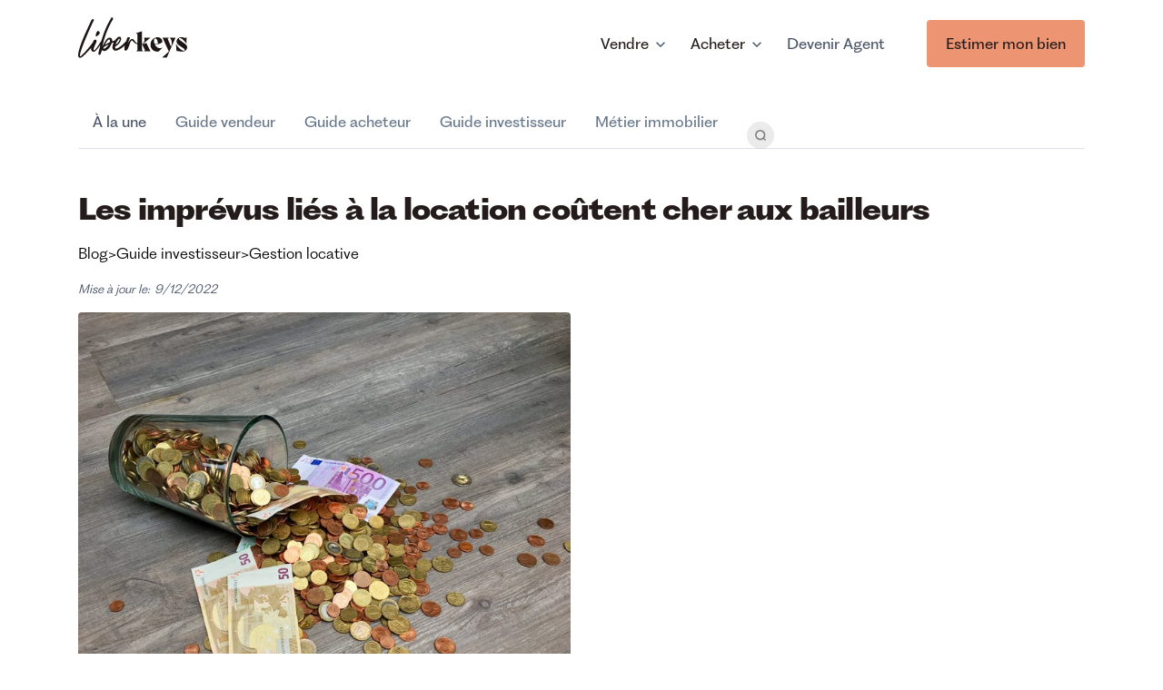

--- FILE ---
content_type: text/html
request_url: https://www.liberkeys.com/blog/les-imprevus-lies-a-la-location-coutent-cher-aux-bailleurs
body_size: 14553
content:
<!DOCTYPE html><!-- Last Published: Wed Jan 21 2026 13:30:59 GMT+0000 (Coordinated Universal Time) --><html data-wf-domain="www.liberkeys.com" data-wf-page="657c679cf11e8198c65c8d1e" data-wf-site="6022985415e9f66f2904c07b" lang="fr" data-wf-collection="657c679cf11e8198c65c8c33" data-wf-item-slug="les-imprevus-lies-a-la-location-coutent-cher-aux-bailleurs"><head><meta charset="utf-8"/><title>Les imprévus liés à la location coûtent cher aux bailleurs</title><meta content="L&#x27;investissement locatif est populaire en France. Cependant, les imprévus liés à la location d&#x27;un bien peuvent freiner la rentabilisation pour le bailleur." name="description"/><meta content="Les imprévus liés à la location coûtent cher aux bailleurs" property="og:title"/><meta content="L&#x27;investissement locatif est populaire en France. Cependant, les imprévus liés à la location d&#x27;un bien peuvent freiner la rentabilisation pour le bailleur." property="og:description"/><meta content="https://cdn.prod.website-files.com/6022985415e9f624cf04c0a3/6022985415e9f6c1b704c9df_60119fb482f296882f6544cc_Impr%25C3%2583%25C2%25A9vus-bailleurs.jpeg" property="og:image"/><meta content="Les imprévus liés à la location coûtent cher aux bailleurs" property="twitter:title"/><meta content="L&#x27;investissement locatif est populaire en France. Cependant, les imprévus liés à la location d&#x27;un bien peuvent freiner la rentabilisation pour le bailleur." property="twitter:description"/><meta content="https://cdn.prod.website-files.com/6022985415e9f624cf04c0a3/6022985415e9f6c1b704c9df_60119fb482f296882f6544cc_Impr%25C3%2583%25C2%25A9vus-bailleurs.jpeg" property="twitter:image"/><meta property="og:type" content="website"/><meta content="summary_large_image" name="twitter:card"/><meta content="width=device-width, initial-scale=1" name="viewport"/><meta content="xEG3FyrWfLbcTJR9pcf0SJYbSJYcDunEDl6G53w4_nw" name="google-site-verification"/><link href="https://cdn.prod.website-files.com/6022985415e9f66f2904c07b/css/neverendingproject.shared.ed9477d98.min.css" rel="stylesheet" type="text/css" integrity="sha384-7ZR32YXeIOeEahE5fnmcjdQA40G1u5900ZjTE0Aw75Bc9GK/qfTZ35PgRy5YCaWv" crossorigin="anonymous"/><style>@media (min-width:992px) {html.w-mod-js:not(.w-mod-ix) [data-w-id="78181b02-9c0a-ac6e-ed7b-c9b073907c79"] {display:none;opacity:0;height:0PX;-webkit-transform:translate3d(0, -20PX, 0) scale3d(1, 1, 1) rotateX(0) rotateY(0) rotateZ(0) skew(0, 0);-moz-transform:translate3d(0, -20PX, 0) scale3d(1, 1, 1) rotateX(0) rotateY(0) rotateZ(0) skew(0, 0);-ms-transform:translate3d(0, -20PX, 0) scale3d(1, 1, 1) rotateX(0) rotateY(0) rotateZ(0) skew(0, 0);transform:translate3d(0, -20PX, 0) scale3d(1, 1, 1) rotateX(0) rotateY(0) rotateZ(0) skew(0, 0);}html.w-mod-js:not(.w-mod-ix) [data-w-id="b99540bd-edc2-1f89-182a-29b31d240588"] {display:none;opacity:0;height:0PX;-webkit-transform:translate3d(0, -20PX, 0) scale3d(1, 1, 1) rotateX(0) rotateY(0) rotateZ(0) skew(0, 0);-moz-transform:translate3d(0, -20PX, 0) scale3d(1, 1, 1) rotateX(0) rotateY(0) rotateZ(0) skew(0, 0);-ms-transform:translate3d(0, -20PX, 0) scale3d(1, 1, 1) rotateX(0) rotateY(0) rotateZ(0) skew(0, 0);transform:translate3d(0, -20PX, 0) scale3d(1, 1, 1) rotateX(0) rotateY(0) rotateZ(0) skew(0, 0);}}@media (max-width:991px) and (min-width:768px) {html.w-mod-js:not(.w-mod-ix) [data-w-id="78181b02-9c0a-ac6e-ed7b-c9b073907c79"] {display:none;opacity:0;height:0PX;}html.w-mod-js:not(.w-mod-ix) [data-w-id="b99540bd-edc2-1f89-182a-29b31d240588"] {display:none;opacity:0;height:0PX;}}@media (max-width:767px) and (min-width:480px) {html.w-mod-js:not(.w-mod-ix) [data-w-id="78181b02-9c0a-ac6e-ed7b-c9b073907c79"] {display:none;opacity:0;height:0PX;}html.w-mod-js:not(.w-mod-ix) [data-w-id="b99540bd-edc2-1f89-182a-29b31d240588"] {display:none;opacity:0;height:0PX;}}@media (max-width:479px) {html.w-mod-js:not(.w-mod-ix) [data-w-id="78181b02-9c0a-ac6e-ed7b-c9b073907c79"] {display:none;opacity:0;height:0PX;}html.w-mod-js:not(.w-mod-ix) [data-w-id="b99540bd-edc2-1f89-182a-29b31d240588"] {display:none;opacity:0;height:0PX;}}</style><link href="https://fonts.googleapis.com" rel="preconnect"/><link href="https://fonts.gstatic.com" rel="preconnect" crossorigin="anonymous"/><script src="https://ajax.googleapis.com/ajax/libs/webfont/1.6.26/webfont.js" type="text/javascript"></script><script type="text/javascript">WebFont.load({  google: {    families: ["Oswald:200,300,400,500,600,700","Montserrat:100,100italic,200,200italic,300,300italic,400,400italic,500,500italic,600,600italic,700,700italic,800,800italic,900,900italic","Inter:300,regular,500,600,700,800,900","Poppins:200,200italic,300,regular,italic,500,500italic,600,600italic,700,700italic,800,800italic,900,900italic"]  }});</script><script type="text/javascript">!function(o,c){var n=c.documentElement,t=" w-mod-";n.className+=t+"js",("ontouchstart"in o||o.DocumentTouch&&c instanceof DocumentTouch)&&(n.className+=t+"touch")}(window,document);</script><link href="https://cdn.prod.website-files.com/6022985415e9f66f2904c07b/646dd71d2e0255b83988c1fe_logo-picto%20rect.png" rel="shortcut icon" type="image/x-icon"/><link href="https://cdn.prod.website-files.com/6022985415e9f66f2904c07b/646dd822c0cf1a85e5dfc54e_logo%20carre%CC%81%20256.png" rel="apple-touch-icon"/>
<script>
  window.dataLayer = window.dataLayer || [];
</script>
<!-- Google Tag Manager -->
<script>(function(w,d,s,l,i){w[l]=w[l]||[];w[l].push({'gtm.start':
new Date().getTime(),event:'gtm.js'});var f=d.getElementsByTagName(s)[0],
j=d.createElement(s),dl=l!='dataLayer'?'&l='+l:'';j.async=true;j.src=
'https://www.googletagmanager.com/gtm.js?id='+i+dl;f.parentNode.insertBefore(j,f);
})(window,document,'script','dataLayer','GTM-TXBGHDN');</script>
<!-- End Google Tag Manager --><link rel="canonical" href="https://www.liberkeys.com/blog/les-imprevus-lies-a-la-location-coutent-cher-aux-bailleurs">
<script type="application/ld+json">
  {
    "@context": "http://schema.org",
    "@type": "Article",
    "mainEntityOfPage":{
     "@type":"WebPage",
     "@id":"https://www.liberkeys.com/blog/les-imprevus-lies-a-la-location-coutent-cher-aux-bailleurs"
    },
    "headline": "Les imprévus liés à la location coûtent cher aux bailleurs",
 	"genre": "Immobilier", 
 	"keywords": "imprévus liés à la location", 
    "image": {
      "@type": "ImageObject",
      "url": "https://cdn.prod.website-files.com/6022985415e9f624cf04c0a3/6022985415e9f6c1b704c9df_60119fb482f296882f6544cc_Impr%25C3%2583%25C2%25A9vus-bailleurs.jpeg",
      "height": 440,
      "width": 880
    },
    "datePublished": "Jun 01, 2020",
    "dateModified": "Dec 09, 2022",
    "author": {
      "@type": "Person",
      "name": "Krystalle"
    },
     "publisher": {
      "@type": "Organization",
      "name": "Liberkeys",
      "url": "https://www.liberkeys.com",
      "sameAs": ["https://www.facebook.com/liberkeys", "https://instagram.com/liberkeys", "https://www.linkedin.com/company/liberkeys/", "https://twitter.com/Liberkeys"],
      "logo": {
        "@type": "ImageObject",
        "url": "https://cdn.prod.website-files.com/5fc61545935f8912a773dee2/601294725fe41c77efe8ec33_logo-google.png"
      }
    },
    "description": "L&#39;investissement locatif est populaire en France. Cependant, les imprévus liés à la location d&#39;un bien peuvent freiner la rentabilisation pour le bailleur."
  }
  </script>
  
<script type="application/ld+json">
{
 "@context": "http://schema.org",
 "@type": "BreadcrumbList",
 "itemListElement":
 [
  {
   "@type": "ListItem",
   "position": 1,
   "item":
   {
    "@id": "https://www.liberkeys.com/categories-du-blog",
    "name": "Blog"
    }
  },
  {
   "@type": "ListItem",
  "position": 2,
  "item":
   {
     "@id": "https://www.liberkeys.com/categorie-blog/guide-investisseur",
     "name": "Guide investisseur"
   }
  },
  {
   "@type": "ListItem",
   "position": 3,
   "item":
   {
    "@id": "https://www.liberkeys.com/categorie-blog/gestion-locative",
    "name": "Gestion locative"
    }
  }, 
  {
   "@type": "ListItem",
   "position": 4,
   "item":
   {
    "@id": "https://www.liberkeys.com/blog/les-imprevus-lies-a-la-location-coutent-cher-aux-bailleurs",
    "name": "Les imprévus liés à la location coûtent cher aux bailleurs"
    }
  }
],
 "itemListOrder": "Descending",
"numberOfItems": "4"
}
</script>
  
<script type="application/ld+json">
{
  "@context": "https://schema.org/",
  "@type": "Product",
  "name": "Les imprévus liés à la location coûtent cher aux bailleurs",
  "aggregateRating": {
    "@type": "AggregateRating",
    "ratingValue": "4.9",
    "bestRating": "5",
    "ratingCount": "3112"
  }
}
</script>
  
  
  
  
  
  </head><body><div data-collapse="medium" data-animation="default" data-duration="400" data-easing="ease" data-easing2="ease" role="banner" class="navbar white w-nav"><div class="nav-shadow"></div><div class="container-1140 nvbar w-container"><div class="nav_content"><a href="/" class="brand w-nav-brand"><img src="https://cdn.prod.website-files.com/6022985415e9f66f2904c07b/6469cacafb9d4d54cc21c7af_LOGO.svg" loading="lazy" width="120" alt="" class="navbar_logo portrait-hide"/><img src="https://cdn.prod.website-files.com/6022985415e9f66f2904c07b/6469c45f938397205360dbe1_LOGO%20REDUIT%202.svg" loading="lazy" height="44" alt="" class="navbar_logo-min"/></a><nav role="navigation" class="nav-menu-2 modified w-nav-menu"><div class="nav-menu-content"><div class="nav-links-wrapper"><div href="#" data-w-id="78181b02-9c0a-ac6e-ed7b-c9b073907c74" class="nav-link-wrap"><div class="dropdown-flex"><div class="dropdown-text">Vendre</div><img src="https://cdn.prod.website-files.com/6022985415e9f66f2904c07b/613f43c25162a6119bbc718c_chevron-down-grey.svg" alt="" class="dropdown-icon-2"/></div><div data-w-id="78181b02-9c0a-ac6e-ed7b-c9b073907c79" class="custom-dropdown-list"><a href="/vendre" class="dropdown-link-2 w-inline-block"><div class="nav-content-wrap"><div class="dropdown-title">Notre offre</div><div class="dropdown-description">Vendre avec Liberkeys.</div></div></a><a href="/estimations" class="dropdown-link-2 w-inline-block"><div class="nav-content-wrap"><div class="dropdown-title">Estimation bien immobilier</div><div class="dropdown-description">En ligne : gratuit en 2 min</div></div></a><a href="/rendez-vous-estimation" class="dropdown-link-2 w-inline-block"><div class="nav-content-wrap"><div class="dropdown-title">Prendre rendez-vous</div><div class="dropdown-description">Quel est le prix réel de votre bien ?</div></div></a><div class="dropdown-block"><div class="dropdown-title-2">Fréquemment cherché</div><a href="/toutes-les-agences" class="nav-blog-item w-inline-block"><div class="nav-link-blog-2">Nos agences immobilières</div></a><a href="/vendre-son-bien-immobilier" target="_blank" class="nav-blog-item w-inline-block"><div class="nav-link-blog-2">Le guide du vendeur</div></a></div></div></div><div href="#" data-w-id="b99540bd-edc2-1f89-182a-29b31d240583" class="nav-link-wrap"><div class="dropdown-flex"><div class="dropdown-text">Acheter</div><img src="https://cdn.prod.website-files.com/6022985415e9f66f2904c07b/613f43c25162a6119bbc718c_chevron-down-grey.svg" alt="" class="dropdown-icon-2"/></div><div data-w-id="b99540bd-edc2-1f89-182a-29b31d240588" class="custom-dropdown-list"><a href="/acheter" class="dropdown-link-2 w-inline-block"><div class="nav-content-wrap"><div class="dropdown-title">Acheter un bien avec Liberkeys</div><div class="dropdown-description">Acheter en sérénité.</div></div></a><a href="/portail" class="dropdown-link-2 w-inline-block"><div class="nav-content-wrap"><div class="dropdown-title">Nos biens en vente</div><div class="dropdown-description">Consulter notre portail immobilier.</div></div></a><a href="/alerte-immobiliere" class="dropdown-link-2 w-inline-block"><div class="nav-content-wrap"><div class="dropdown-title">Alerte acheteur</div><div class="dropdown-description">Être alerté des biens qui vous correspondent.</div></div></a><div class="dropdown-block"><div class="dropdown-title-2">Fréquemment cherché</div><a href="https://liberkeys.com/categorie-blog/guide-acheteur/" class="nav-blog-item w-inline-block"><div class="nav-link-blog-2">Le guide de l&#x27;acheteur</div></a><a href="https://liberkeys.com/categorie-blog/guide-investisseur/" class="nav-blog-item w-inline-block"><div class="nav-link-blog-2">Le guide de l&#x27;investisseur</div></a></div></div></div><a href="/devenir-agent" source="header" data-w-id="86d0d2b2-72f9-a7fb-8a96-285ef440b553" class="nav-link-wrap w-inline-block"><div class="dropdown-text modified">Devenir Agent</div></a><a href="#" data-w-id="86d0d2b2-72f9-a7fb-8a96-285ef440b556" class="nav-link-wrap tel w-inline-block"></a><a href="/estimer-votre-bien" class="button nvbar w-button">Estimer mon bien</a><a href="/devenir-agent" class="button nvbar w-condition-invisible w-button">Devenir agent</a></div></div></nav><div class="nav_content-right web-hide"><a href="/estimer-votre-bien" class="button w-button">Estimer votre bien</a><a href="/devenir-agent" class="button w-condition-invisible w-button">Devenir agent</a></div></div></div></div><div id="project-setup" class="border-top-1px-2 test blog"><div class="container-1140"><div class="layout-navbar-secondaire border-bottom-1px mobile-hide"><a href="/blog" class="nav-link-secondaire nav-ls--first">À la une</a><a href="/categorie-blog/guide-vendeur" class="nav-link-secondaire portrait-hide">Guide vendeur</a><a href="/categorie-blog/guide-acheteur" class="nav-link-secondaire portrait-hide">Guide acheteur</a><a href="/categorie-blog/guide-investisseur" class="nav-link-secondaire portrait-hide">Guide investisseur</a><a href="/categorie-blog/metier-immo" class="nav-link-secondaire portrait-hide">Métier immobilier</a><a href="/recherche-blog" class="w-inline-block"><div class="btn-search modified"><img src="https://cdn.prod.website-files.com/6022985415e9f66f2904c07b/6022985415e9f68b3f04c17d_Recherche.png" loading="lazy" alt="" class="icon-search"/></div></a></div><div class="w-layout-grid blog-content-grid new-one"><div id="w-node-c85cd863-7396-4d3c-3008-5d12bb1c7462-c65c8d1e" class="padding-y-20 modified blog"><div class="w-layout-grid grid-2-columns-content-centered"><div id="w-node-_1c56d403-f245-7a0d-405e-053e45ff7e83-45ff7e82"><div class="login-overlay-2"><div class="modal-scroll"><div class="login-container"><div data-w-id="1c56d403-f245-7a0d-405e-053e45ff7e87" class="close-block estimation modified grey"><div class="text-block-136">X</div></div><div class="login-accent"></div><div class="rectruteurs-section-wrapper"><h3 class="heading-recruteur"><span class="background-text-green">Échangez avec nos recruteurs</span></h3><div class="w-layout-hflex recruteurs-wrapper"><div class="recruteur"><img src="https://cdn.prod.website-files.com/6022985415e9f66f2904c07b/6710d63964c5072a7a8fd776_Hicham_Laboubi.png" loading="lazy" width="120" alt="" class="photo-recruteur"/><h5 class="nom-recruteur">Hicham Laboubi</h5><div class="recruteur-title">Senior recruiter</div></div><div class="recruteur"><img src="https://cdn.prod.website-files.com/6022985415e9f66f2904c07b/6710d664457c123af2a26902_Pauline_Mincone.png" loading="lazy" width="120" alt="" class="photo-recruteur"/><h5 class="nom-recruteur">Pauline Mincone</h5><div class="recruteur-title">Sales recruiter</div></div></div></div><img src="https://cdn.prod.website-files.com/6022985415e9f66f2904c07b/6469cacafb9d4d54cc21c7af_LOGO.svg" alt="" class="login-image"/><div class="w-form"><form id="wf-form-Rappel-SPI" name="wf-form-Rappel-SPI" data-name="Rappel SPI" method="get" data-wf-page-id="657c679cf11e8198c65c8d1e" data-wf-element-id="1c56d403-f245-7a0d-405e-053e45ff7e8d" data-turnstile-sitekey="0x4AAAAAAAQTptj2So4dx43e"><div class="w-layout-hflex field-group"><input class="text-field-3 w-input" maxlength="256" name="Nom-2" data-name="Nom 2" placeholder="Nom * " type="text" id="Nom-4" required=""/><input class="text-field-3 w-input" maxlength="256" name="Prenom-3" data-name="Prenom 3" placeholder="Prénom *" type="text" id="Prenom-5" required=""/></div><div class="w-layout-hflex field-group"><input class="text-field-3 w-input" maxlength="256" name="Num-ro-de-t-l-phone" data-name="Num Ro De T L Phone" placeholder="N° de téléphone *" type="tel" id="telephone" required=""/><input class="text-field-3 w-input" maxlength="256" name="Email-7" data-name="Email 7" placeholder="Adresse mail *" type="email" id="Email-9" required=""/></div><input class="text-field-3 w-input" maxlength="256" name="ville-4" data-name="Ville 4" placeholder="Localisation *" type="text" id="ville-4" required=""/><div class="text-field-wrap no-margin-bottom"><div class="cv-formulaire w-file-upload"><div class="default-state-2 w-file-upload-default"><input class="w-file-upload-input" accept=".ai, .doc, .docx, .indd, .key, .numbers, .pps, .ppt, .pptx, .psd, .ods, .odt, .odp, .pages, .pdf, .txt, .xls, .xlsx" name="cv" data-name="cv" aria-hidden="true" type="file" id="cv" tabindex="-1"/><label for="cv" role="button" tabindex="0" class="form-lp-recrutement-button cv-button w-file-upload-label"><div class="w-icon-file-upload-icon"></div><div class="text-block-174">Ajoutez votre CV (optionnel)</div></label></div><div tabindex="-1" class="w-file-upload-uploading w-hidden"><div class="form-lp-recrutement-button w-file-upload-uploading-btn"><svg class="w-icon-file-upload-uploading" xmlns="http://www.w3.org/2000/svg" viewBox="0 0 30 30" aria-hidden="true"><path fill="currentColor" opacity=".2" d="M15 30a15 15 0 1 1 0-30 15 15 0 0 1 0 30zm0-3a12 12 0 1 0 0-24 12 12 0 0 0 0 24z"></path><path fill="currentColor" opacity=".75" d="M0 15A15 15 0 0 1 15 0v3A12 12 0 0 0 3 15H0z"><animateTransform attributeName="transform" attributeType="XML" dur="0.6s" from="0 15 15" repeatCount="indefinite" to="360 15 15" type="rotate"></animateTransform></path></svg><div class="w-inline-block">Mise en ligne...</div></div></div><div tabindex="-1" class="w-file-upload-success w-hidden"><div class="form-lp-recrutement-button w-file-upload-file"><div class="w-file-upload-file-name">fileuploaded.jpg</div><div aria-label="Remove file" role="button" tabindex="0" class="w-file-remove-link"><div class="w-icon-file-upload-remove"></div></div></div></div><div tabindex="-1" class="error-state w-file-upload-error w-hidden"><div class="error-message-9 w-file-upload-error-msg" data-w-size-error="Le poids de votre fichier doit être inférieur à 10Mo." data-w-type-error="Upload failed. Invalid file type." data-w-generic-error="⚠ Une erreur est survenue.
">Le poids de votre fichier doit être inférieur à 10Mo.</div></div></div></div><textarea placeholder="Écrivez votre message (optionnel)" maxlength="5000" id="message-SPI" name="message-SPI" data-name="message SPI" class="text-field-3 message-lp w-input"></textarea><div class="extra-form-actions-wrapper-2"><label class="w-checkbox checkbox-wrap-2"><div class="w-checkbox-input w-checkbox-input--inputType-custom checkbox-2-copy small"></div><input type="checkbox" id="checkbox-2" name="checkbox-2" data-name="Checkbox 2" required="" style="opacity:0;position:absolute;z-index:-1"/><span class="w-form-label" for="checkbox-2">J&#x27;accepte les <a href="https://liberkeys.com/cgu" target="_blank" class="terms-agree-link">Conditions générales d&#x27;utilisation</a></span></label></div><div class="w-embed"><input type="hidden" class="ref" id="ref_prospect" name="ref_prospect" data-name="ref_prospect" value="">
<input type="hidden" class="source" id="source_prospect" name="source_prospect" data-name="source_prospect" value=""></div><input type="submit" data-wait="Veuillez patienter..." class="filled-btn full-width lower-caps w-button" value="Être rappelé"/></form><div class="success-message-10 w-form-done"><img src="https://cdn.prod.website-files.com/6022985415e9f66f2904c07b/66900938121f57ac214ec930_Hicham.png" loading="lazy" width="Auto" alt="" class="image-201"/><div class="text-block-80 bold">Votre demande a bien été reçue par Hicham et Pauline, ils vous recontacteront au plus vite !</div></div><div class="w-form-fail"><div>Une erreur est survenue. Merci de vérifier votre formulaire.</div></div></div><div class="spacer-60"></div><p class="text-small-3">En vertu de la réglementation applicable en matière de protection des données personnelles (RGPD), des données personnelles vous concernant sont collectées par Liberkeys en tant que responsable de traitement. Ces informations sont nécessaires pour le traitement, le suivi de vos demandes d’échange avec l’un de nos conseillers immobilier et le suivi de vos projets immobiliers.Les champs mentionnées par un astérisque (*) sont obligatoires.Vous disposez d’un droit d’accès, de rectification, d’effacement, de limitation et d’opposition au traitement de vos données. Vous pouvez retirer à tout moment votre consentement à la prospection commerciale. L’exercice de vos droits est possible en écrivant par email à <a href="mailto:contact@liberkeys.com">contact@liberkeys.com</a> ou par courrier postal à Liberkeys - 16 rue gaillon 75002 Paris.Pour plus d’informations concernant le traitement de vos données à caractère personnel, vous pouvez consulter notre politique en cliquant <a href="https://www.liberkeys.com/pdc">ici</a>.</p></div></div></div></div></div><div class="max-width-4xl margin-x-auto modified"><div class="margin-bottom-10"><h1 class="text-xl">Les imprévus liés à la location coûtent cher aux bailleurs</h1><div class="ariane_wrapper"><a href="#" class="fil-ariane-link-block w-inline-block"><p>Blog</p></a><a href="/categorie-blog/guide-investisseur" class="fil-ariane-link-block w-inline-block"><p class="paragraph-50"> &gt; </p><p class="paragraph-51">Guide investisseur</p></a><a href="/categorie-blog/gestion-locative" class="fil-ariane-link-block w-inline-block"><p class="paragraph-49"> &gt; </p><p>Gestion locative</p></a></div><div class="div-block-date"><p class="date-paragraphe">Mise à jour le: </p><p class="date-paragraphe dateclass">9/12/2022</p><p class="date-paragraphe w-condition-invisible">March 27, 2025</p></div><div class="social-block-3"><div class="w-embed"><a class="social-block-link fb margin-bottom-3 w-inline-block" href="https://www.facebook.com/sharer/sharer.php?u=&t=" title="Partager sur Facebook" target="_blank" onclick="window.open('https://www.facebook.com/sharer/sharer.php?u=' + encodeURIComponent(document.URL) + '&t=' + encodeURIComponent(document.URL)); return false;"> </a></div><div class="w-embed"><a class="social-block-link twitter margin-bottom-3 w-inline-block" href="https://twitter.com/intent/tweet?" target="_blank" title="Tweet" onclick="window.open('https://twitter.com/intent/tweet?text=%20Check%20up%20this%20awesome%20content' + encodeURIComponent(document.title) + ':%20 ' + encodeURIComponent(document.URL)); return false;"></a></div><div class="w-embed"><a class="social-block-link linkedin margin-bottom-3 w-inline-block" href="http://www.linkedin.com/shareArticle?mini=true&url=&title=&summary=&source=" target="_blank" title="Share on LinkedIn" onclick="window.open('http://www.linkedin.com/shareArticle?mini=true&url=' + encodeURIComponent(document.URL) + '&title=' + encodeURIComponent(document.title)); return false;"></a></div></div><div class="image-header-blog margin-bottom-4"><img loading="lazy" height="" alt="Les imprévus liés à la location coûtent cher aux bailleurs" src="https://cdn.prod.website-files.com/6022985415e9f624cf04c0a3/6022985415e9f6c1b704c9df_60119fb482f296882f6544cc_Impr%25C3%2583%25C2%25A9vus-bailleurs.jpeg" class="blog_cover-image"/></div><p class="text-medium seo-test">06/2020</p></div><div class="blog-post-content w-richtext"><p>Louer un bien n&#x27;est pas toujours de tout repos. Les bailleurs ont beau faire tout leur possible et même déléguer la gestion locative, des imprévus liés à la location surviennent toujours. Parfois, ils peuvent coûter très cher aux bailleurs. C&#x27;est pourquoi il convient de les prendre en compte avant de se lancer dans l&#x27;investissement locatif. Qu&#x27;il s&#x27;agisse d&#x27;incidents ponctuels, de matériel à remplacer ou de grosses interventions absolument nécessaires, les embûches sont nombreuses. Liberkeys vous explique tout sur ces imprévus générateurs de frais supplémentaires.</p><figure class="w-richtext-align-center w-richtext-figure-type-image"><div><img src="https://cdn.prod.website-files.com/img/image-placeholder.svg" alt="Les imprévus liés à la location peuvent être un fléau qui freine la rentabilisation d&#x27;un investissement locatif. "/></div></figure><h3>Parmi les imprévus liés à la location d&#x27;un bien, les petits incidents sont les plus nombreux</h3><p>En moyenne, chaque année, les imprévus liés à la location d&#x27;un bien coûtent 240€ au bailleur. Ce montant n&#x27;est pas négligeable, surtout pour un bailleur qui pratique un loyer attractif. Pour ne pas se retrouver démuni face à ces imprévus, le bailleur doit donc inclure ce budget dans ses comptes. De manière générale, un bailleur doit gérer 1 à 2 imprévus par an.</p><p>Bien sûr, suivant le logement mis en location, les imprévus sont plus ou moins susceptibles de se produire. Ils sont donc extrêmement variables. Ils dépendent en particulier de l&#x27;âge du logement, de l&#x27;état dans lequel il se trouve... C&#x27;est une des raisons pour lesquelles <a href="https://www.liberkeys.com/blog/investissement-ancien-ou-neuf">certains préfèrent investir dans un logement neuf</a> pour le mettre en location. </p><p>Les imprévus qui surviennent le plus souvent sont en lien avec <a href="https://www.liberkeys.com/blog/limportance-verifier-plomberie-avant-achat-immobilier">la plomberie</a> et le chauffage. En effet, il est rare qu&#x27;une année passe sans qu&#x27;aucun problème soit à déplorer dans ces domaines. Ils engloutissent 40% des 240€ annuels alloués à la gestion des imprévus. Parmi les autres petits travaux imprévu, on peut citer tout ce qui concerne les serrures et l&#x27;électricité qui coûtent environ 19€ par an. Les interventions sur les volets, quant à elles, reviennent généralement à 17€ par an. </p><h3>Le matériel qu&#x27;il faut parfois remplacer et les charges excessives sont un trou supplémentaire dans le budget des bailleurs</h3><p>Evidemment, le matériel que le bailleur met parfois à disposition dans le logement vieillit. C&#x27;est pourquoi <a href="https://www.liberkeys.com/blog/louer-vide-ou-meuble">certains propriétaires-bailleurs préfèrent louer un logement vide</a>. En effet, l&#x27;électroménager devient vétuste. Quant il faut remplacer un aspirateur, passe encore. Mais quand c&#x27;est un réfrigérateur qui tombe en panne, par exemple, la facture explose. Il en va de même pour les meubles que le temps et l&#x27;usure endommagent. Par ailleurs, si vous avez un locataire peu soigneux, la matériel et le mobilier peuvent en pâtir. D&#x27;où l&#x27;intérêt de ne jamais négliger l&#x27;étape essentielle qu&#x27;est la réalisation de l&#x27;état des lieux. </p><p>De plus, il se peut que les charges puissent augmenter au fur et à mesure que les années passent. <a href="https://www.liberkeys.com/blog/isolation-et-investissement">Les logements anciens sont beaucoup plus touchés par ce problème</a>. En effet, les matériaux isolants perdent en efficacité, et le bien mis en location se transforme rapidement en une véritable passoire thermique. Heureusement, pour remédier à ce problème, <a href="https://www.liberkeys.com/blog/aides-aux-proprietaires-bailleurs">les propriétaires-bailleurs ont droit à certaines aides</a> de l&#x27;Etat. </p><h3>De grosses interventions qui peuvent nuire à la rentabilisation d&#x27;un investissement locatif</h3><p>Malheureusement, il arrive que de plus grosses interventions doivent avoir lieu dans le logement mis en location. Elles résultent de problèmes totalement imprévisibles mais qui peuvent avoir des répercussions catastrophiques. Par exemple, il peut s&#x27;agit d&#x27;un <a href="http://leparticulier.lefigaro.fr/jcms/c_36718/degat-des-eaux-les-bons-reflexes">dégât des eaux</a>. Ils peuvent arriver tous les 2 ans et demi en moyenne. Tout d&#x27;abord, ce type d&#x27;imprévus nécessite l&#x27;intervention d&#x27;un professionnel. Or, il est rare que cela coûte moins d&#x27;une centaine d&#x27;euros. De plus, les conséquences d&#x27;un dégât des eaux peuvent être encore plus coûteuses, par exemple s&#x27;il faut remplacer un parquet gondolé. </p><p>Autre problème qui ne prévient pas, les moisissures peuvent envahir un logement. Elles peuvent s&#x27;attaquer aux murs. Dans les régions humides, il faut être particulièrement vigilant à ce problème. Si un bailleur met une maison en location, le problème peut prendre des proportions insoupçonnées si la moisissure s&#x27;attaque à la toiture. Cependant, cela peut aussi être le cas en appartement. Des champignons, notamment la mérule, investissent tout, qu&#x27;il s&#x27;agisse des murs ou des combles, et les traiter peut se révéler très difficile. </p><p>Par conséquent, les bailleurs sont susceptibles d&#x27;être sollicités de façon impromptue financièrement, mais aussi personnellement ! Songez que pour régler tous ces incident, il faut faire plusieurs allers-retours et investir de son temps, parfois du carburant... On comprend mieux <a href="https://www.liberkeys.com/blog/la-gestion-locative-un-investissement-juteux-ou-un-fardeau">pourquoi beaucoup de propriétaires-bailleurs choisissent de ne pas s&#x27;occuper eux-mêmes de la gestion locative</a>. </p></div></div></div><div class="tablet-hide notrecrutement padding-top-24"><div class="sticky-div"><div class="blog_card"><div class="blog_card-title">Notre mission :<br/>Vous accompagner dans votre projet immobilier aux meilleures conditions.</div><a href="/rendez-vous-estimation" class="button is-secondary w-button">Échanger avec un agent</a><img src="https://cdn.prod.website-files.com/6022985415e9f66f2904c07b/6022985415e9f638b904c181_pexels-leah-kelley-2090651.jpg" loading="lazy" sizes="100vw" srcset="https://cdn.prod.website-files.com/6022985415e9f66f2904c07b/6022985415e9f638b904c181_pexels-leah-kelley-2090651-p-500.jpeg 500w, https://cdn.prod.website-files.com/6022985415e9f66f2904c07b/6022985415e9f638b904c181_pexels-leah-kelley-2090651-p-800.jpeg 800w, https://cdn.prod.website-files.com/6022985415e9f66f2904c07b/6022985415e9f638b904c181_pexels-leah-kelley-2090651-p-1080.jpeg 1080w, https://cdn.prod.website-files.com/6022985415e9f66f2904c07b/6022985415e9f638b904c181_pexels-leah-kelley-2090651-p-1600.jpeg 1600w, https://cdn.prod.website-files.com/6022985415e9f66f2904c07b/6022985415e9f638b904c181_pexels-leah-kelley-2090651.jpg 1920w" alt="" class="blog_card-image"/></div><div class="blog_card"><div class="blog_card-title">La 1ère étape d&#x27;une vente réussie : déterminer le bon prix.</div><a href="/estimer-votre-bien" target="_blank" class="button is-secondary w-button">Estimer votre bien</a><img src="https://cdn.prod.website-files.com/6022985415e9f66f2904c07b/6167e8d40935c94f25c05184_Hero%20-%20SPI.jpg" loading="lazy" alt="" class="blog_card-image"/></div></div></div><div class="tablet-hide recrutementonly w-condition-invisible"><div class="padding-top-24 modified"></div><div class="sticky-div"><div class="side_cta backgroundimage exagerated-padding-top margin-top-8 recrutementbackground"><div class="text-block margin-bottom-4 weight-medium text-color-4 text-2xl">Liberkeys recrute des agents immobiliers dans toute la France</div><a href="/devenir-agent" target="_blank" class="button w-button">Devenir Agent Liberkeys</a></div></div></div></div></div></div><div class="section-in-small"><div class="container-1140 w-container"><div><h2 class="text-align-center margin-bottom-16">Articles similaires</h2></div><div class="flex-wrap article"><div class="article-similaire-wrapper w-dyn-list"><div role="list" class="articles-similaire-list w-dyn-items"><div id="w-node-ae025fb1-b252-6080-9407-82accb9bfda1-c65c8d1e" role="listitem" class="blog-cards w-dyn-item"><a href="/blog/la-gestion-locative-un-investissement-juteux-ou-un-fardeau" class="wrapper-blog-item w-inline-block"><img loading="lazy" alt="La gestion locative est-elle un investissement rentable ?" src="https://cdn.prod.website-files.com/6022985415e9f624cf04c0a3/6022985415e9f633c804c9b5_60119ea78ebebd1e5896a199_Screen-Shot-2020-03-03-at-15.38.04.png" sizes="(max-width: 767px) 100vw, (max-width: 991px) 727.4140625px, 939.9375px" srcset="https://cdn.prod.website-files.com/6022985415e9f624cf04c0a3/6022985415e9f633c804c9b5_Screen-Shot-2020-03-03-at-15.38.04-p-500.png 500w, https://cdn.prod.website-files.com/6022985415e9f624cf04c0a3/6022985415e9f633c804c9b5_60119ea78ebebd1e5896a199_Screen-Shot-2020-03-03-at-15.38.04.png 1152w" class="blog-item__image"/><div class="blog-item__infos"><div class="blog-item__categorie">Guide investisseur</div><h5>La gestion locative est-elle un investissement rentable ?</h5><div class="blog-item__date">31/8/2023</div></div></a></div><div id="w-node-ae025fb1-b252-6080-9407-82accb9bfda1-c65c8d1e" role="listitem" class="blog-cards w-dyn-item"><a href="/blog/etat-des-lieux-une-etape-crucial-pour-tout-locataire" class="wrapper-blog-item w-inline-block"><img loading="lazy" alt="L&#x27;état des lieux, une étape cruciale pour tout locataire" src="https://cdn.prod.website-files.com/6022985415e9f624cf04c0a3/6022985415e9f68e8704c9b8_60119eb068f9a5666a32b15a_maria-ziegler-jJnZg7vBfMs-unsplash.jpeg" sizes="(max-width: 767px) 100vw, (max-width: 991px) 727.4140625px, 939.9375px" srcset="https://cdn.prod.website-files.com/6022985415e9f624cf04c0a3/6022985415e9f68e8704c9b8_maria-ziegler-jJnZg7vBfMs-unsplash-p-1080.jpeg 1080w, https://cdn.prod.website-files.com/6022985415e9f624cf04c0a3/6022985415e9f68e8704c9b8_maria-ziegler-jJnZg7vBfMs-unsplash-p-1600.jpeg 1600w, https://cdn.prod.website-files.com/6022985415e9f624cf04c0a3/6022985415e9f68e8704c9b8_maria-ziegler-jJnZg7vBfMs-unsplash-p-2000.jpeg 2000w, https://cdn.prod.website-files.com/6022985415e9f624cf04c0a3/6022985415e9f68e8704c9b8_60119eb068f9a5666a32b15a_maria-ziegler-jJnZg7vBfMs-unsplash.jpeg 2048w" class="blog-item__image"/><div class="blog-item__infos"><div class="blog-item__categorie">Guide investisseur</div><h5>L&#x27;état des lieux, une étape cruciale pour tout locataire</h5><div class="blog-item__date">31/8/2023</div></div></a></div><div id="w-node-ae025fb1-b252-6080-9407-82accb9bfda1-c65c8d1e" role="listitem" class="blog-cards w-dyn-item"><a href="/blog/louer-son-logement-longue-ou-courte-duree" class="wrapper-blog-item w-inline-block"><img loading="lazy" alt="Louer son logement en longue ou courte durée ?" src="https://cdn.prod.website-files.com/6022985415e9f624cf04c0a3/6022985415e9f673b004c856_601192ea61449fcd5b258700_location-longue-duree.jpeg" sizes="(max-width: 767px) 100vw, (max-width: 991px) 727.4140625px, 939.9375px" srcset="https://cdn.prod.website-files.com/6022985415e9f624cf04c0a3/6022985415e9f673b004c856_location-longue-duree-p-1080.jpeg 1080w, https://cdn.prod.website-files.com/6022985415e9f624cf04c0a3/6022985415e9f673b004c856_601192ea61449fcd5b258700_location-longue-duree.jpeg 1350w" class="blog-item__image"/><div class="blog-item__infos"><div class="blog-item__categorie">Guide investisseur</div><h5>Louer son logement en longue ou courte durée ?</h5><div class="blog-item__date">9/12/2022</div></div></a></div></div></div></div></div></div><div class="section-in-xs dark-bckground bttm-hp hiding"><div class="container-1140 bottom-hp w-container"><div class="grid-2-columns-content-centered prefooter"><img src="https://cdn.prod.website-files.com/6022985415e9f66f2904c07b/6022985415e9f6586804c098_5fc50415167d0e1dc382a80c_Cr%C3%A9as.svg" loading="lazy" alt="" class="stuck-to-bottom"/><div><h2 class="white margin-bottom-5">Estimez votre bien <br/>en 2 min gratuitement</h2><div class="text-color-white margin-bottom-10">Découvrez une première idée de la valeur de votre bien en 2 min. <br/>Ensuite, si vous le souhaitez, nos agents réaliseront un rapport d&#x27;estimation complet de votre bien. <br/><br/>C&#x27;est <strong>gratuit </strong>et <strong>sans engagement</strong>.</div><div class="w-form"><form id="wf-form-pref-footer-form" name="wf-form-pref-footer-form" data-name="pref-footer-form" action="/estimer-votre-bien" method="get" class="form flex-align-start" data-wf-page-id="657c679cf11e8198c65c8d1e" data-wf-element-id="e6cbb082-bdff-a283-6aae-b61fad0f0c64" data-turnstile-sitekey="0x4AAAAAAAQTptj2So4dx43e"><input class="form-field-3 whitebackground no-right-corner margin-bottom-6 w-input" maxlength="256" name="address" data-name="address" placeholder="Adresse du bien à estimer" type="text" id="adress_pre_footer" required=""/><input type="submit" data-wait="Please wait..." id="pre-footer-button" class="button no-left-corner w-button" value="Estimer mon bien"/></form><div class="w-form-done"><div>Thank you! Your submission has been received!</div></div><div class="w-form-fail"><div>Oops! Something went wrong while submitting the form.</div></div></div></div></div></div></div><div class="footer border-top-1px-2"><div class="container-1140 modified w-container"><div><div class="w-layout-grid grid-24"><div class="flex-column-start"><img src="https://cdn.prod.website-files.com/6022985415e9f66f2904c07b/646f8d8a0c456609c04e5621_LOGO%20REDUIT%201%20(1).png" loading="lazy" width="145" alt="" class="footer_logo-3 mobile-center"/><div class="margin-top-4 mobile-center margin-bottom-4">L&#x27;agence immobilière repensée pour votre bien.</div><img src="https://cdn.prod.website-files.com/6022985415e9f66f2904c07b/660d7bd9c55410e836c1225f_fnaim-members%20(1).png" loading="lazy" alt="" class="image-fnaim"/><div class="legal-text mobile-center">© Liberkeys - 2025<br/></div><div class="social-block-2 mobile-center"><a href="https://www.facebook.com/liberkeys/" target="_blank" class="social-block-link fb w-inline-block"></a><a href="https://twitter.com/Liberkeys" target="_blank" class="social-block-link twitter w-inline-block"></a><a href="https://www.instagram.com/liberkeys/" target="_blank" class="social-block-link insta w-inline-block"></a><a href="https://www.linkedin.com/company/liberkeys/" target="_blank" class="social-block-link linkedin w-inline-block"></a></div></div><div><div class="w-layout-grid grid-3-columns-align-center"><div class="flex-column-start"><h5 class="text-base-larger">À propos</h5><a href="/nous-decouvrir" class="link-footer">Notre mission</a><a href="/qui-sommes-nous" class="link-footer">La vie chez Liberkeys</a><a href="/devenir-agent" class="link-footer">Devenir conseiller Liberkeys</a><a href="/contact" class="link-footer">Contact</a><a href="https://client.liberkeys.com/" class="link-footer">Espace Client</a><a href="/parrainer" target="_blank" class="link-footer">Parrainage</a><a href="https://www.welcometothejungle.com/fr/companies/liberkeys" target="_blank" class="link-footer">Nous rejoindre</a></div><div class="flex-column-start"><h5 class="text-base-larger">Ressources</h5><a href="/cgu" target="_blank" class="link-footer">CGU</a><a href="/pdc" target="_blank" class="link-footer">Politique de confidentialité</a><a href="https://cdn.prod.website-files.com/6022985415e9f66f2904c07b/6451206ccaeae5bafdacefc8_Politique%20Cookies%20Liberkeys%20-%20202305.pdf" class="link-footer">Politique des cookies</a><a href="/mentions" class="link-footer">Mentions légales / Réclamations</a><a href="/partenaires" class="link-footer">Partenaires</a><div class="link-footer embedlink w-embed"><a href="javascript:openAxeptioCookies()" style="text-decoration:none; color:inherit;">
Gestion des cookies
</a></div></div><div class="flex-column-start"><h5 class="text-base-larger">Vendre un bien</h5><a href="/rendez-vous-estimation" class="link-footer">Estimation physique</a><a href="/estimations" class="link-footer">Guide de l&#x27;estimation</a><a href="https://cdn.prod.website-files.com/6022985415e9f66f2904c07b/653127b9155463d9ac5d6a31_Pre%CC%81sentation%20sans%20titre.pdf" target="_blank" class="margin-bottom-2 link-footer newtab">Nos honoraires</a><a href="https://www.liberkeys.com/vente-immobiliere" class="link-footer">Vente immobilière</a><a href="https://www.liberkeys.com/categorie-blog/guide-vendeur" class="link-footer">Guide du vendeur</a><a href="/prix-de-limmobilier-en-france" class="link-footer">Prix de l&#x27;immobilier</a><a href="/prix-m2/paris" class="link-footer">Prix du m2 Paris</a></div><div class="flex-column-start"><h5 class="text-base-larger">Acheter un bien</h5><a href="/acheter" class="link-footer">Acheter</a><a href="/alerte-immobiliere" class="link-footer">Alerte acheteur</a><a href="https://portail.liberkeys.com" target="_blank" class="link-footer">Les biens en vente</a><a href="https://www.liberkeys.com/categorie-blog/guide-acheteur" class="link-footer">Guide de l&#x27;acheteur</a><a href="https://www.liberkeys.com/categorie-blog/guide-investisseur" class="link-footer">Guide de l&#x27;investisseur</a><a href="https://www.liberkeys.com/blog/duree-compromis-de-vente" class="link-footer">Compromis de vente</a><a href="https://www.liberkeys.com/blog/les-frais-de-notaire-presentation" class="link-footer">Frais de notaire</a></div><div class="flex-column-start"><h5 class="text-base-larger">Nos agences immobilières</h5><a href="/toutes-les-agences" class="link-footer">Toutes nos agences</a><a href="/agents-immobiliers-liberkeys" class="link-footer">Nos agents</a><a href="/agence-immobiliere/paris" class="link-footer">Agence immobilière à Paris</a><a href="/agence-immobiliere/lyon" class="link-footer">Agence immobilière à Lyon</a><a href="/agence-immobiliere/lille" class="link-footer">Agence immobilière à Lille</a><a href="/agence-immobiliere/nice" class="link-footer">Agence immobilière à Nice</a></div><div class="flex-column-start"><h5 class="text-base-larger">Les incontournables</h5><a href="/blog" class="link-footer">Blog</a><a href="https://www.liberkeys.com/blog/resilier-son-mandat-de-vente-exclusif" class="link-footer">Résilier son mandat de vente exclusif</a><a href="/vendre-son-bien-immobilier" class="link-footer">Comment vendre sa maison ou son appartement ?</a><a href="https://www.liberkeys.com/blog/salaire-agent-immobilier-independant" class="link-footer">Salaire agent indépendant</a><a href="https://www.liberkeys.com/blog/qui-doit-payer-frais-agence" class="link-footer">Qui paye les frais d&#x27;agence ?</a><a href="https://www.liberkeys.com/blog/resilier-son-mandat-de-vente-simple" class="link-footer">Résilier son mandat de vente simple</a></div></div></div></div></div></div></div><script src="https://d3e54v103j8qbb.cloudfront.net/js/jquery-3.5.1.min.dc5e7f18c8.js?site=6022985415e9f66f2904c07b" type="text/javascript" integrity="sha256-9/aliU8dGd2tb6OSsuzixeV4y/faTqgFtohetphbbj0=" crossorigin="anonymous"></script><script src="https://cdn.prod.website-files.com/6022985415e9f66f2904c07b/js/neverendingproject.schunk.d0d7ad99d2cc1ab4.js" type="text/javascript" integrity="sha384-9FWPFjJITUPk3SGEoW9LIfaqUS7df8GRW/8nStGuH+K2355j7b47Jq4BD5gR2dGO" crossorigin="anonymous"></script><script src="https://cdn.prod.website-files.com/6022985415e9f66f2904c07b/js/neverendingproject.schunk.5255b915c79cbed7.js" type="text/javascript" integrity="sha384-UENVxv1aPt9XjVEK3Upj4D732phlDCW6dZVZOFO+jrGXifAKNfOSxQ0B6hKeWFZl" crossorigin="anonymous"></script><script src="https://cdn.prod.website-files.com/6022985415e9f66f2904c07b/js/neverendingproject.a24ba436.a75bef3b7d4334b5.js" type="text/javascript" integrity="sha384-4KRPCX7QyvZDlt6qxjj7n5fkkNmWmKMblgSxury0Pd/y+NJqCRvHbR9OZhfaNxQl" crossorigin="anonymous"></script><!-- Google Tag Manager (noscript) -->
<noscript><iframe src="https://www.googletagmanager.com/ns.html?id=GTM-TXBGHDN"
height="0" width="0" style="display:none;visibility:hidden"></iframe></noscript>
<!-- End Google Tag Manager (noscript) -->
<script type="text/javascript" src="https://maps.googleapis.com/maps/api/js?key=AIzaSyCIVEWLAwzpEN8ne8aI2zPK2qTDOOSCKhE&libraries=places"></script>
<script>
    $(document).ready(function () {
      if (!sessionStorage.getItem("lk_referrer")) {
        sessionStorage.setItem("lk_referrer", document.referrer);
      }
      if (!sessionStorage.getItem("lk_source")) {
        sessionStorage.setItem("lk_source", window.location.href);
      }
    });
</script><script>
var Webflow = Webflow || [];
Webflow.push(function() {
  $.getScript('https://momentjs.com/downloads/moment-with-locales.min.js', 
  function() {

    // Get all the classes here
    $('.date').each(function() {

      // Try to parse the contents into a date using this format
      var d = moment($(this).text(),);

      // If it's a valid date
      if(d.isValid()) {

        // Convert to another locale, and in a from now format
        var newDate = d.locale('fr').fromNow();

        // Replace contents with the new date
        $(this).text(newDate);
      }

    }); // End each
  }); // End getScript

});
</script>
<script type="text/javascript" src="https://maps.googleapis.com/maps/api/js?key=AIzaSyAXCouXar9tMpD68AFs4WEgOwfT8OnFEiQ&libraries=places"></script>
<script type="text/javascript" src="https://maps.googleapis.com/maps/api/js?key=AIzaSyAXCouXar9tMpD68AFs4WEgOwfT8OnFEiQ&libraries=places"></script>
<script>
    $(document).ready(function () {            
        var input = document.getElementById('address_hp');
				var options = {
  componentRestrictions: {country: 'fr'}
};
        var autocomplete = new google.maps.places.Autocomplete(input, options);

        google.maps.event.addListener(autocomplete, 'place_changed', function () {
            var place = autocomplete.getPlace();
            $(input).val(place.formatted_address);
        });
        
        // Source: https://stackoverflow.com/a/12275591
        google.maps.event.addDomListener(input, 'keydown', function(event) { 
          if (event.key === 'Enter' && $('.pac-container:visible').length) { 
            event.preventDefault(); 
          }
        });
    });
</script>
<script>
var Webflow = Webflow || [];
Webflow.push(function() {
  var l = $('#flowbaseSlider .w-slider-arrow-left');
  var r = $('#flowbaseSlider .w-slider-arrow-right');
  $('#flowbaseSlider')
    .on('click', '.sl', function() {
      l.trigger('tap');
    })
    .on('click', '.sr', function() {
      r.trigger('tap');
    });
});
</script></body></html>